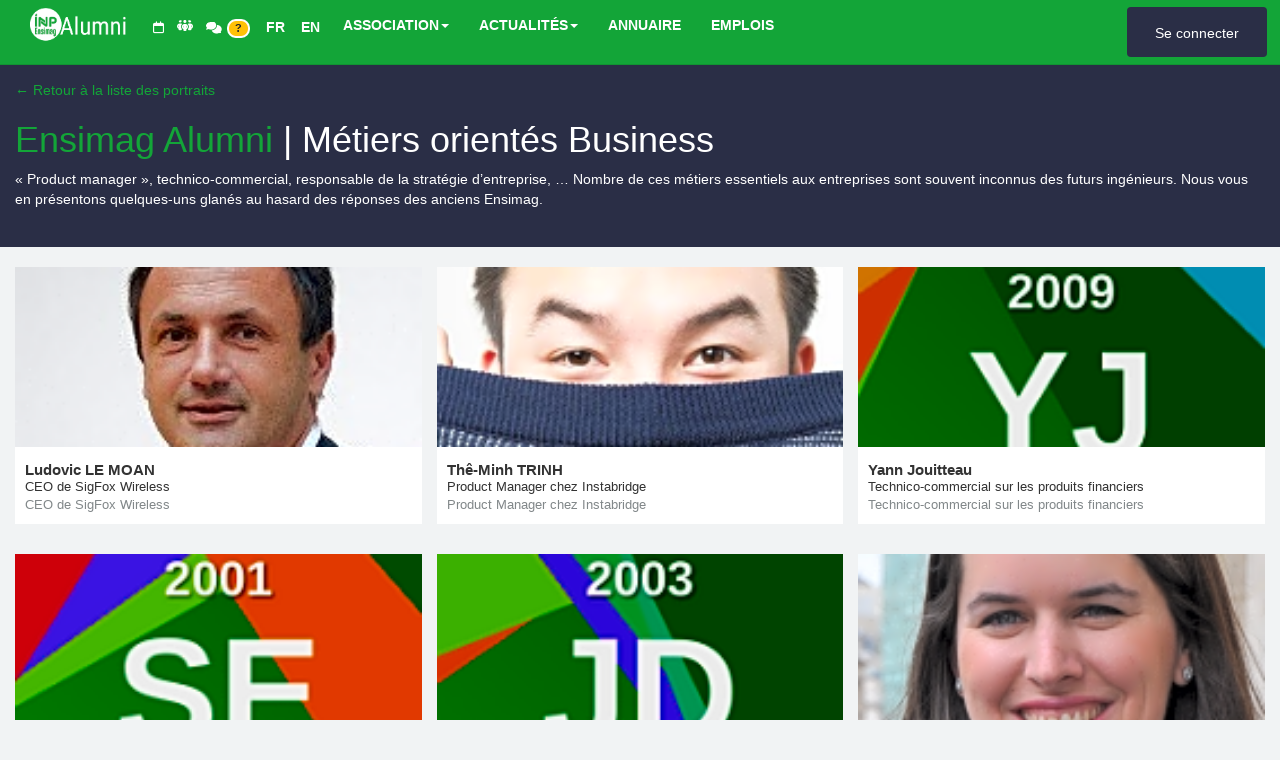

--- FILE ---
content_type: text/html; charset=utf-8
request_url: https://ensimag-alumni.com/testimonials/categories/12
body_size: 7002
content:
<!DOCTYPE html><html class="no-js" lang="fr"><head><meta charset="utf-8" /><title>Ensimag Alumni | Métiers orientés Business | Ensimag Alumni</title><meta content="Association des élèves et diplômés de l&#39;Ensimag" name="description" /><meta content="width=device-width, initial-scale=1" name="viewport" /><meta content="yes" name="apple-mobile-web-app-capable" /><link href="/icon-iphone.png" rel="apple-touch-icon" /><meta content="black" name="apple-mobile-web-app-status-bar-style" /><meta content="yes" name="mobile-web-app-capable" /><link href="/manifest.json" rel="manifest" /><meta content="#13A538" name="theme-color" /><meta content="Ensimag Alumni" name="author" /><link href="/favicon.png" rel="icon" type="image/png" /><link href="https://ensimag-alumni.com/articles.rss" rel="alternate" title="Ensimag Alumni - Actualités (Flux RSS)" type="application/rss+xml" /><link href="https://ensimag-alumni.com/events.rss" rel="alternate" title="Ensimag Alumni - Événements (Flux RSS)" type="application/rss+xml" /><link href="https://ensimag-alumni.com/jobs.rss" rel="alternate" title="Ensimag Alumni - Emplois (Flux RSS)" type="application/rss+xml" /><link rel="stylesheet" media="all" href="/assets/application-78b6724eb69990b03ddbb2bea18af06ac8b3218da1685c6eec69746e1f0d1e36.css" data-turbolinks-track="reload" /><script src="/assets/application-fe30f9e99cbf1c492987e164060820174bf2d4465bc04baf8a0e1b2728ff62dc.js" data-turbolinks-track="reload"></script><meta name="csrf-param" content="authenticity_token" />
<meta name="csrf-token" content="JqoQyVvKjR+/bn/bz9/iCShxBHIDZRsxjNEMYkU0fQCEK+4YJcSXxrMdybSwdDwWZNSkQDTCrAbqQX8lA/jirA==" /><script src="https://static.addtoany.com/menu/page.js"></script></head><body class="public"><nav class="header-menu" role="navigation"><div class="container"><div class="navbar-header"><button aria-controls="navbar-collapse" aria-expanded="false" class="navbar-toggle collapsed" data-target="#navbar-collapse" data-toggle="collapse" type="button"><span class="sr-only">Toggle navigation</span><span class="icon-bar"></span><span class="icon-bar"></span><span class="icon-bar"></span></button><a href="/"><img class="logo img-fluid" width="100" alt="Ensimag Alumni Logo" src="/logo/ensimag-alumni-green-white.png" /></a><ul class="language notranslate"><li><a href="/events/next"><i aria-hidden="true" class="fa-regular fa-calendar" style="font-size: 0.9em; margin-right: -0.25em;"></i></a></li><li><a href="/member/profiles"><i aria-hidden="true" class="fa fa-people-group" style="font-size: 0.9em; margin-right: -0.25em;"></i></a></li><li><a href="/member/messages"><i aria-hidden="true" class="fa fa-comments" style="font-size: 0.9em;"></i><span class="badge badge-warning unread-badge unread-badge--guest" data-unread-badge="true">?</span></a></li><li><a class="gtranslate nturl" href="#" onclick="doGTranslate(&#39;fr|fr&#39;);return false;" title="Traduire en Français"><span>FR</span></a></li><li><a class="gtranslate nturl" href="#" onclick="doGTranslate(&#39;fr|en&#39;);return false;" title="Translate to English"><span>EN</span></a></li></ul></div><div class="collapse navbar-collapse" id="navbar-collapse"><ul class="nav navbar-nav navbar-center"><li class="dropdown"><a aria-expanded="false" aria-haspopup="true" class="dropdown-toggle" data-toggle="dropdown" href="#" role="button">ASSOCIATION<b class="caret"></b></a><ul class="dropdown-menu" role="menu"><li><a href="/pages/presentation">Présentation</a></li><li><a href="/pages/equipe">Équipe</a></li><li><a href="/pages/offres-et-services">Offres et Services</a></li><li><a href="/pages/adhesion-et-don">Adhésion et Don</a></li><li><a href="/pages/nous-rejoindre">Nous rejoindre</a></li><li><a href="/pages/contributeurs-junior-entreprise">Contributeurs JE</a></li><li><a href="/hall_of_fame">Tableau d&#39;Honneur</a></li><li><a href="/pages/contact">Contact</a></li><li><a href="/pages/kit-de-communication">Kit de communication</a></li></ul></li><li class="dropdown"><a aria-expanded="false" aria-haspopup="true" class="dropdown-toggle" data-toggle="dropdown" href="#" role="button">ACTUALITÉS<b class="caret"></b></a><ul class="dropdown-menu" role="menu"><li><a href="/articles">Actualités</a></li><li><a href="/events">Événements</a></li><li><a href="/testimonials">Témoignages</a></li><li><a href="/pages/podcast-ensimag-around-the-mic">Podcast</a></li><li><a target="_blank" rel="noopener" href="https://medium.com/ensimag-alumni">Blog</a></li></ul></li><li><a href="/member/profiles">ANNUAIRE</a></li><li><a href="/jobs">EMPLOIS</a></li></ul><ul class="nav navbar-nav navbar-right"><li class="btn"><a class="btn btn-block custom-btn-connections" href="/users/sign_in?return_to=%2Ftestimonials%2Fcategories%2F12">Se connecter</a></li></ul></div></div></nav><div class="testimonials"><div class="testimonials-baseline"><div class="container"><br /><p><a href="/testimonials">&larr; Retour à la liste des portraits</a></p><h1><span><a href="/testimonials">Ensimag Alumni</a> | Métiers orientés Business</span></h1><p><p>







<!--[if gte mso 9]><xml>
 <w:WordDocument>
  <w:View>Normal</w:View>
  <w:Zoom>0</w:Zoom>
  <w:TrackMoves/>
  <w:TrackFormatting/>
  <w:PunctuationKerning/>
  <w:ValidateAgainstSchemas/>
  <w:SaveIfXMLInvalid>false</w:SaveIfXMLInvalid>
  <w:IgnoreMixedContent>false</w:IgnoreMixedContent>
  <w:AlwaysShowPlaceholderText>false</w:AlwaysShowPlaceholderText>
  <w:DoNotPromoteQF/>
  <w:LidThemeOther>FR</w:LidThemeOther>
  <w:LidThemeAsian>JA</w:LidThemeAsian>
  <w:LidThemeComplexScript>X-NONE</w:LidThemeComplexScript>
  <w:Compatibility>
   <w:BreakWrappedTables/>
   <w:SnapToGridInCell/>
   <w:WrapTextWithPunct/>
   <w:UseAsianBreakRules/>
   <w:DontGrowAutofit/>
   <w:SplitPgBreakAndParaMark/>
   <w:EnableOpenTypeKerning/>
   <w:DontFlipMirrorIndents/>
   <w:OverrideTableStyleHps/>
  </w:Compatibility>
  <m:mathPr>
   <m:mathFont m:val="Cambria Math"/>
   <m:brkBin m:val="before"/>
   <m:brkBinSub m:val="&#45;-"/>
   <m:smallFrac m:val="off"/>
   <m:dispDef/>
   <m:lMargin m:val="0"/>
   <m:rMargin m:val="0"/>
   <m:defJc m:val="centerGroup"/>
   <m:wrapIndent m:val="1440"/>
   <m:intLim m:val="subSup"/>
   <m:naryLim m:val="undOvr"/>
  </m:mathPr></w:WordDocument>
</xml><![endif]--><!--[if gte mso 9]><xml>
 <w:LatentStyles DefLockedState="false" DefUnhideWhenUsed="true"
  DefSemiHidden="true" DefQFormat="false" DefPriority="99"
  LatentStyleCount="276">
  <w:LsdException Locked="false" Priority="0" SemiHidden="false"
   UnhideWhenUsed="false" QFormat="true" Name="Normal"/>
  <w:LsdException Locked="false" Priority="9" SemiHidden="false"
   UnhideWhenUsed="false" QFormat="true" Name="heading 1"/>
  <w:LsdException Locked="false" Priority="9" QFormat="true" Name="heading 2"/>
  <w:LsdException Locked="false" Priority="9" QFormat="true" Name="heading 3"/>
  <w:LsdException Locked="false" Priority="9" QFormat="true" Name="heading 4"/>
  <w:LsdException Locked="false" Priority="9" QFormat="true" Name="heading 5"/>
  <w:LsdException Locked="false" Priority="9" QFormat="true" Name="heading 6"/>
  <w:LsdException Locked="false" Priority="9" QFormat="true" Name="heading 7"/>
  <w:LsdException Locked="false" Priority="9" QFormat="true" Name="heading 8"/>
  <w:LsdException Locked="false" Priority="9" QFormat="true" Name="heading 9"/>
  <w:LsdException Locked="false" Priority="39" Name="toc 1"/>
  <w:LsdException Locked="false" Priority="39" Name="toc 2"/>
  <w:LsdException Locked="false" Priority="39" Name="toc 3"/>
  <w:LsdException Locked="false" Priority="39" Name="toc 4"/>
  <w:LsdException Locked="false" Priority="39" Name="toc 5"/>
  <w:LsdException Locked="false" Priority="39" Name="toc 6"/>
  <w:LsdException Locked="false" Priority="39" Name="toc 7"/>
  <w:LsdException Locked="false" Priority="39" Name="toc 8"/>
  <w:LsdException Locked="false" Priority="39" Name="toc 9"/>
  <w:LsdException Locked="false" Priority="35" QFormat="true" Name="caption"/>
  <w:LsdException Locked="false" Priority="10" SemiHidden="false"
   UnhideWhenUsed="false" QFormat="true" Name="Title"/>
  <w:LsdException Locked="false" Priority="1" Name="Default Paragraph Font"/>
  <w:LsdException Locked="false" Priority="11" SemiHidden="false"
   UnhideWhenUsed="false" QFormat="true" Name="Subtitle"/>
  <w:LsdException Locked="false" Priority="22" SemiHidden="false"
   UnhideWhenUsed="false" QFormat="true" Name="Strong"/>
  <w:LsdException Locked="false" Priority="20" SemiHidden="false"
   UnhideWhenUsed="false" QFormat="true" Name="Emphasis"/>
  <w:LsdException Locked="false" Priority="59" SemiHidden="false"
   UnhideWhenUsed="false" Name="Table Grid"/>
  <w:LsdException Locked="false" UnhideWhenUsed="false" Name="Placeholder Text"/>
  <w:LsdException Locked="false" Priority="1" SemiHidden="false"
   UnhideWhenUsed="false" QFormat="true" Name="No Spacing"/>
  <w:LsdException Locked="false" Priority="60" SemiHidden="false"
   UnhideWhenUsed="false" Name="Light Shading"/>
  <w:LsdException Locked="false" Priority="61" SemiHidden="false"
   UnhideWhenUsed="false" Name="Light List"/>
  <w:LsdException Locked="false" Priority="62" SemiHidden="false"
   UnhideWhenUsed="false" Name="Light Grid"/>
  <w:LsdException Locked="false" Priority="63" SemiHidden="false"
   UnhideWhenUsed="false" Name="Medium Shading 1"/>
  <w:LsdException Locked="false" Priority="64" SemiHidden="false"
   UnhideWhenUsed="false" Name="Medium Shading 2"/>
  <w:LsdException Locked="false" Priority="65" SemiHidden="false"
   UnhideWhenUsed="false" Name="Medium List 1"/>
  <w:LsdException Locked="false" Priority="66" SemiHidden="false"
   UnhideWhenUsed="false" Name="Medium List 2"/>
  <w:LsdException Locked="false" Priority="67" SemiHidden="false"
   UnhideWhenUsed="false" Name="Medium Grid 1"/>
  <w:LsdException Locked="false" Priority="68" SemiHidden="false"
   UnhideWhenUsed="false" Name="Medium Grid 2"/>
  <w:LsdException Locked="false" Priority="69" SemiHidden="false"
   UnhideWhenUsed="false" Name="Medium Grid 3"/>
  <w:LsdException Locked="false" Priority="70" SemiHidden="false"
   UnhideWhenUsed="false" Name="Dark List"/>
  <w:LsdException Locked="false" Priority="71" SemiHidden="false"
   UnhideWhenUsed="false" Name="Colorful Shading"/>
  <w:LsdException Locked="false" Priority="72" SemiHidden="false"
   UnhideWhenUsed="false" Name="Colorful List"/>
  <w:LsdException Locked="false" Priority="73" SemiHidden="false"
   UnhideWhenUsed="false" Name="Colorful Grid"/>
  <w:LsdException Locked="false" Priority="60" SemiHidden="false"
   UnhideWhenUsed="false" Name="Light Shading Accent 1"/>
  <w:LsdException Locked="false" Priority="61" SemiHidden="false"
   UnhideWhenUsed="false" Name="Light List Accent 1"/>
  <w:LsdException Locked="false" Priority="62" SemiHidden="false"
   UnhideWhenUsed="false" Name="Light Grid Accent 1"/>
  <w:LsdException Locked="false" Priority="63" SemiHidden="false"
   UnhideWhenUsed="false" Name="Medium Shading 1 Accent 1"/>
  <w:LsdException Locked="false" Priority="64" SemiHidden="false"
   UnhideWhenUsed="false" Name="Medium Shading 2 Accent 1"/>
  <w:LsdException Locked="false" Priority="65" SemiHidden="false"
   UnhideWhenUsed="false" Name="Medium List 1 Accent 1"/>
  <w:LsdException Locked="false" UnhideWhenUsed="false" Name="Revision"/>
  <w:LsdException Locked="false" Priority="34" SemiHidden="false"
   UnhideWhenUsed="false" QFormat="true" Name="List Paragraph"/>
  <w:LsdException Locked="false" Priority="29" SemiHidden="false"
   UnhideWhenUsed="false" QFormat="true" Name="Quote"/>
  <w:LsdException Locked="false" Priority="30" SemiHidden="false"
   UnhideWhenUsed="false" QFormat="true" Name="Intense Quote"/>
  <w:LsdException Locked="false" Priority="66" SemiHidden="false"
   UnhideWhenUsed="false" Name="Medium List 2 Accent 1"/>
  <w:LsdException Locked="false" Priority="67" SemiHidden="false"
   UnhideWhenUsed="false" Name="Medium Grid 1 Accent 1"/>
  <w:LsdException Locked="false" Priority="68" SemiHidden="false"
   UnhideWhenUsed="false" Name="Medium Grid 2 Accent 1"/>
  <w:LsdException Locked="false" Priority="69" SemiHidden="false"
   UnhideWhenUsed="false" Name="Medium Grid 3 Accent 1"/>
  <w:LsdException Locked="false" Priority="70" SemiHidden="false"
   UnhideWhenUsed="false" Name="Dark List Accent 1"/>
  <w:LsdException Locked="false" Priority="71" SemiHidden="false"
   UnhideWhenUsed="false" Name="Colorful Shading Accent 1"/>
  <w:LsdException Locked="false" Priority="72" SemiHidden="false"
   UnhideWhenUsed="false" Name="Colorful List Accent 1"/>
  <w:LsdException Locked="false" Priority="73" SemiHidden="false"
   UnhideWhenUsed="false" Name="Colorful Grid Accent 1"/>
  <w:LsdException Locked="false" Priority="60" SemiHidden="false"
   UnhideWhenUsed="false" Name="Light Shading Accent 2"/>
  <w:LsdException Locked="false" Priority="61" SemiHidden="false"
   UnhideWhenUsed="false" Name="Light List Accent 2"/>
  <w:LsdException Locked="false" Priority="62" SemiHidden="false"
   UnhideWhenUsed="false" Name="Light Grid Accent 2"/>
  <w:LsdException Locked="false" Priority="63" SemiHidden="false"
   UnhideWhenUsed="false" Name="Medium Shading 1 Accent 2"/>
  <w:LsdException Locked="false" Priority="64" SemiHidden="false"
   UnhideWhenUsed="false" Name="Medium Shading 2 Accent 2"/>
  <w:LsdException Locked="false" Priority="65" SemiHidden="false"
   UnhideWhenUsed="false" Name="Medium List 1 Accent 2"/>
  <w:LsdException Locked="false" Priority="66" SemiHidden="false"
   UnhideWhenUsed="false" Name="Medium List 2 Accent 2"/>
  <w:LsdException Locked="false" Priority="67" SemiHidden="false"
   UnhideWhenUsed="false" Name="Medium Grid 1 Accent 2"/>
  <w:LsdException Locked="false" Priority="68" SemiHidden="false"
   UnhideWhenUsed="false" Name="Medium Grid 2 Accent 2"/>
  <w:LsdException Locked="false" Priority="69" SemiHidden="false"
   UnhideWhenUsed="false" Name="Medium Grid 3 Accent 2"/>
  <w:LsdException Locked="false" Priority="70" SemiHidden="false"
   UnhideWhenUsed="false" Name="Dark List Accent 2"/>
  <w:LsdException Locked="false" Priority="71" SemiHidden="false"
   UnhideWhenUsed="false" Name="Colorful Shading Accent 2"/>
  <w:LsdException Locked="false" Priority="72" SemiHidden="false"
   UnhideWhenUsed="false" Name="Colorful List Accent 2"/>
  <w:LsdException Locked="false" Priority="73" SemiHidden="false"
   UnhideWhenUsed="false" Name="Colorful Grid Accent 2"/>
  <w:LsdException Locked="false" Priority="60" SemiHidden="false"
   UnhideWhenUsed="false" Name="Light Shading Accent 3"/>
  <w:LsdException Locked="false" Priority="61" SemiHidden="false"
   UnhideWhenUsed="false" Name="Light List Accent 3"/>
  <w:LsdException Locked="false" Priority="62" SemiHidden="false"
   UnhideWhenUsed="false" Name="Light Grid Accent 3"/>
  <w:LsdException Locked="false" Priority="63" SemiHidden="false"
   UnhideWhenUsed="false" Name="Medium Shading 1 Accent 3"/>
  <w:LsdException Locked="false" Priority="64" SemiHidden="false"
   UnhideWhenUsed="false" Name="Medium Shading 2 Accent 3"/>
  <w:LsdException Locked="false" Priority="65" SemiHidden="false"
   UnhideWhenUsed="false" Name="Medium List 1 Accent 3"/>
  <w:LsdException Locked="false" Priority="66" SemiHidden="false"
   UnhideWhenUsed="false" Name="Medium List 2 Accent 3"/>
  <w:LsdException Locked="false" Priority="67" SemiHidden="false"
   UnhideWhenUsed="false" Name="Medium Grid 1 Accent 3"/>
  <w:LsdException Locked="false" Priority="68" SemiHidden="false"
   UnhideWhenUsed="false" Name="Medium Grid 2 Accent 3"/>
  <w:LsdException Locked="false" Priority="69" SemiHidden="false"
   UnhideWhenUsed="false" Name="Medium Grid 3 Accent 3"/>
  <w:LsdException Locked="false" Priority="70" SemiHidden="false"
   UnhideWhenUsed="false" Name="Dark List Accent 3"/>
  <w:LsdException Locked="false" Priority="71" SemiHidden="false"
   UnhideWhenUsed="false" Name="Colorful Shading Accent 3"/>
  <w:LsdException Locked="false" Priority="72" SemiHidden="false"
   UnhideWhenUsed="false" Name="Colorful List Accent 3"/>
  <w:LsdException Locked="false" Priority="73" SemiHidden="false"
   UnhideWhenUsed="false" Name="Colorful Grid Accent 3"/>
  <w:LsdException Locked="false" Priority="60" SemiHidden="false"
   UnhideWhenUsed="false" Name="Light Shading Accent 4"/>
  <w:LsdException Locked="false" Priority="61" SemiHidden="false"
   UnhideWhenUsed="false" Name="Light List Accent 4"/>
  <w:LsdException Locked="false" Priority="62" SemiHidden="false"
   UnhideWhenUsed="false" Name="Light Grid Accent 4"/>
  <w:LsdException Locked="false" Priority="63" SemiHidden="false"
   UnhideWhenUsed="false" Name="Medium Shading 1 Accent 4"/>
  <w:LsdException Locked="false" Priority="64" SemiHidden="false"
   UnhideWhenUsed="false" Name="Medium Shading 2 Accent 4"/>
  <w:LsdException Locked="false" Priority="65" SemiHidden="false"
   UnhideWhenUsed="false" Name="Medium List 1 Accent 4"/>
  <w:LsdException Locked="false" Priority="66" SemiHidden="false"
   UnhideWhenUsed="false" Name="Medium List 2 Accent 4"/>
  <w:LsdException Locked="false" Priority="67" SemiHidden="false"
   UnhideWhenUsed="false" Name="Medium Grid 1 Accent 4"/>
  <w:LsdException Locked="false" Priority="68" SemiHidden="false"
   UnhideWhenUsed="false" Name="Medium Grid 2 Accent 4"/>
  <w:LsdException Locked="false" Priority="69" SemiHidden="false"
   UnhideWhenUsed="false" Name="Medium Grid 3 Accent 4"/>
  <w:LsdException Locked="false" Priority="70" SemiHidden="false"
   UnhideWhenUsed="false" Name="Dark List Accent 4"/>
  <w:LsdException Locked="false" Priority="71" SemiHidden="false"
   UnhideWhenUsed="false" Name="Colorful Shading Accent 4"/>
  <w:LsdException Locked="false" Priority="72" SemiHidden="false"
   UnhideWhenUsed="false" Name="Colorful List Accent 4"/>
  <w:LsdException Locked="false" Priority="73" SemiHidden="false"
   UnhideWhenUsed="false" Name="Colorful Grid Accent 4"/>
  <w:LsdException Locked="false" Priority="60" SemiHidden="false"
   UnhideWhenUsed="false" Name="Light Shading Accent 5"/>
  <w:LsdException Locked="false" Priority="61" SemiHidden="false"
   UnhideWhenUsed="false" Name="Light List Accent 5"/>
  <w:LsdException Locked="false" Priority="62" SemiHidden="false"
   UnhideWhenUsed="false" Name="Light Grid Accent 5"/>
  <w:LsdException Locked="false" Priority="63" SemiHidden="false"
   UnhideWhenUsed="false" Name="Medium Shading 1 Accent 5"/>
  <w:LsdException Locked="false" Priority="64" SemiHidden="false"
   UnhideWhenUsed="false" Name="Medium Shading 2 Accent 5"/>
  <w:LsdException Locked="false" Priority="65" SemiHidden="false"
   UnhideWhenUsed="false" Name="Medium List 1 Accent 5"/>
  <w:LsdException Locked="false" Priority="66" SemiHidden="false"
   UnhideWhenUsed="false" Name="Medium List 2 Accent 5"/>
  <w:LsdException Locked="false" Priority="67" SemiHidden="false"
   UnhideWhenUsed="false" Name="Medium Grid 1 Accent 5"/>
  <w:LsdException Locked="false" Priority="68" SemiHidden="false"
   UnhideWhenUsed="false" Name="Medium Grid 2 Accent 5"/>
  <w:LsdException Locked="false" Priority="69" SemiHidden="false"
   UnhideWhenUsed="false" Name="Medium Grid 3 Accent 5"/>
  <w:LsdException Locked="false" Priority="70" SemiHidden="false"
   UnhideWhenUsed="false" Name="Dark List Accent 5"/>
  <w:LsdException Locked="false" Priority="71" SemiHidden="false"
   UnhideWhenUsed="false" Name="Colorful Shading Accent 5"/>
  <w:LsdException Locked="false" Priority="72" SemiHidden="false"
   UnhideWhenUsed="false" Name="Colorful List Accent 5"/>
  <w:LsdException Locked="false" Priority="73" SemiHidden="false"
   UnhideWhenUsed="false" Name="Colorful Grid Accent 5"/>
  <w:LsdException Locked="false" Priority="60" SemiHidden="false"
   UnhideWhenUsed="false" Name="Light Shading Accent 6"/>
  <w:LsdException Locked="false" Priority="61" SemiHidden="false"
   UnhideWhenUsed="false" Name="Light List Accent 6"/>
  <w:LsdException Locked="false" Priority="62" SemiHidden="false"
   UnhideWhenUsed="false" Name="Light Grid Accent 6"/>
  <w:LsdException Locked="false" Priority="63" SemiHidden="false"
   UnhideWhenUsed="false" Name="Medium Shading 1 Accent 6"/>
  <w:LsdException Locked="false" Priority="64" SemiHidden="false"
   UnhideWhenUsed="false" Name="Medium Shading 2 Accent 6"/>
  <w:LsdException Locked="false" Priority="65" SemiHidden="false"
   UnhideWhenUsed="false" Name="Medium List 1 Accent 6"/>
  <w:LsdException Locked="false" Priority="66" SemiHidden="false"
   UnhideWhenUsed="false" Name="Medium List 2 Accent 6"/>
  <w:LsdException Locked="false" Priority="67" SemiHidden="false"
   UnhideWhenUsed="false" Name="Medium Grid 1 Accent 6"/>
  <w:LsdException Locked="false" Priority="68" SemiHidden="false"
   UnhideWhenUsed="false" Name="Medium Grid 2 Accent 6"/>
  <w:LsdException Locked="false" Priority="69" SemiHidden="false"
   UnhideWhenUsed="false" Name="Medium Grid 3 Accent 6"/>
  <w:LsdException Locked="false" Priority="70" SemiHidden="false"
   UnhideWhenUsed="false" Name="Dark List Accent 6"/>
  <w:LsdException Locked="false" Priority="71" SemiHidden="false"
   UnhideWhenUsed="false" Name="Colorful Shading Accent 6"/>
  <w:LsdException Locked="false" Priority="72" SemiHidden="false"
   UnhideWhenUsed="false" Name="Colorful List Accent 6"/>
  <w:LsdException Locked="false" Priority="73" SemiHidden="false"
   UnhideWhenUsed="false" Name="Colorful Grid Accent 6"/>
  <w:LsdException Locked="false" Priority="19" SemiHidden="false"
   UnhideWhenUsed="false" QFormat="true" Name="Subtle Emphasis"/>
  <w:LsdException Locked="false" Priority="21" SemiHidden="false"
   UnhideWhenUsed="false" QFormat="true" Name="Intense Emphasis"/>
  <w:LsdException Locked="false" Priority="31" SemiHidden="false"
   UnhideWhenUsed="false" QFormat="true" Name="Subtle Reference"/>
  <w:LsdException Locked="false" Priority="32" SemiHidden="false"
   UnhideWhenUsed="false" QFormat="true" Name="Intense Reference"/>
  <w:LsdException Locked="false" Priority="33" SemiHidden="false"
   UnhideWhenUsed="false" QFormat="true" Name="Book Title"/>
  <w:LsdException Locked="false" Priority="37" Name="Bibliography"/>
  <w:LsdException Locked="false" Priority="39" QFormat="true" Name="TOC Heading"/>
 </w:LatentStyles>
</xml><![endif]-->

<!--[if gte mso 10]>
<style>
 /* Style Definitions */
table.MsoNormalTable
	{mso-style-name:"Table Normal";
	mso-tstyle-rowband-size:0;
	mso-tstyle-colband-size:0;
	mso-style-noshow:yes;
	mso-style-priority:99;
	mso-style-parent:"";
	mso-padding-alt:0cm 5.4pt 0cm 5.4pt;
	mso-para-margin-top:0cm;
	mso-para-margin-right:0cm;
	mso-para-margin-bottom:10.0pt;
	mso-para-margin-left:0cm;
	line-height:115%;
	mso-pagination:widow-orphan;
	font-size:11.0pt;
	font-family:Calibri;
	mso-ascii-font-family:Calibri;
	mso-ascii-theme-font:minor-latin;
	mso-hansi-font-family:Calibri;
	mso-hansi-theme-font:minor-latin;}
</style>
<![endif]-->



<!--StartFragment-->



<!--EndFragment--></p><p class="MsoNormal">«&nbsp;Product manager&nbsp;», technico-commercial,
responsable de la stratégie d’entreprise, … Nombre de ces métiers essentiels
aux entreprises sont souvent inconnus des futurs ingénieurs. Nous vous en
présentons quelques-uns glanés au hasard des réponses des anciens Ensimag.<o:p></o:p></p></p></div></div><br /><div class="container"><div class="testimonial-grid-container" style="display: grid; grid-template-columns: repeat(3, 1fr); gap: 15px;"><div class="testimonial-grid-item"><div class="user-card grid" data-zoomable="false"><div class="user-card-picture"><a href="/testimonials/28"><img src="https://res.cloudinary.com/ensimag-alumni/image/upload/c_thumb,e_improve,g_face,h_180,w_180/v1459434727/2390.png" /></a></div><div class="user-card-wrapper"><div class="user-card-name"><h1>Ludovic LE MOAN</h1></div><div class="user-card-position">CEO de SigFox Wireless</div><div class="user-card-address-and-education">CEO de SigFox Wireless</div></div></div></div><div class="testimonial-grid-item"><div class="user-card grid" data-zoomable="false"><div class="user-card-picture"><a href="/testimonials/35"><img src="https://res.cloudinary.com/ensimag-alumni/image/upload/c_thumb,e_improve,g_face,h_180,w_180/v1459414773/ivooumkhwqddydrvsq4n.png" /></a></div><div class="user-card-wrapper"><div class="user-card-name"><h1>Thê-Minh TRINH</h1></div><div class="user-card-position">Product Manager chez Instabridge</div><div class="user-card-address-and-education">Product Manager chez Instabridge</div></div></div></div><div class="testimonial-grid-item"><div class="user-card grid" data-zoomable="false"><div class="user-card-picture"><a href="/testimonials/5"><img src="https://res.cloudinary.com/ensimag-alumni/image/upload/c_thumb,e_improve,g_face,h_180,w_180/v1750721040/6210221e0fef4a7236dc.png" /></a></div><div class="user-card-wrapper"><div class="user-card-name"><h1>Yann Jouitteau</h1></div><div class="user-card-position">Technico-commercial sur les produits financiers</div><div class="user-card-address-and-education">Technico-commercial sur les produits financiers</div></div></div></div><div class="testimonial-grid-item"><div class="user-card grid" data-zoomable="false"><div class="user-card-picture"><a href="/testimonials/6"><img src="https://res.cloudinary.com/ensimag-alumni/image/upload/c_thumb,e_improve,g_face,h_180,w_180/v1750502248/4340c599dc2042e44b2f.png" /></a></div><div class="user-card-wrapper"><div class="user-card-name"><h1>Sophie ECHENIM</h1></div><div class="user-card-position">PDG de Raise Partner</div><div class="user-card-address-and-education">PDG de Raise Partner</div></div></div></div><div class="testimonial-grid-item"><div class="user-card grid" data-zoomable="false"><div class="user-card-picture"><a href="/testimonials/22"><img src="https://res.cloudinary.com/ensimag-alumni/image/upload/c_thumb,e_improve,g_face,h_180,w_180/v1752774551/4738f56b413623246d89.png" /></a></div><div class="user-card-wrapper"><div class="user-card-name"><h1>Jérôme DEGRYSE</h1></div><div class="user-card-position">Directeur Général chez BH technologies</div><div class="user-card-address-and-education">Directeur Général chez BH technologies</div></div></div></div><div class="testimonial-grid-item"><div class="user-card grid" data-zoomable="false"><div class="user-card-picture"><a href="/testimonials/4"><img src="https://res.cloudinary.com/ensimag-alumni/image/upload/c_thumb,e_improve,g_face,h_180,w_180/v1459436898/5822.png" /></a></div><div class="user-card-wrapper"><div class="user-card-name"><h1>Julie BARTHES</h1></div><div class="user-card-position">Product manager chez un éditeur de logiciel financier</div><div class="user-card-address-and-education">Product manager chez un éditeur de logiciel financier</div></div></div></div></div></div></div><div class="container"><div class="flash-messages"></div></div><div class="container main-wrapper"></div><footer><div class="container text-center"><div class="row"><div class="col-md-3"><a href="/"><img class="img-responsive logo" src="/logo/ensimag-alumni.png" /></a><p>Association des élèves et diplômés de l'Ensimag</p><p><a href="mailto:contact@ensimag-alumni.com">contact@ensimag-alumni.com</a></p></div><div class="col-md-3"><h3>Association</h3><p><b>Siège social</b></p><p>681, Rue de la Passerelle<br />38402 St Martin d'Hères<br />cedex</p><p><b>Adresse postale</b></p><p>68, Boulevard de Port Royal<br />75005 Paris</p></div><div class="col-md-3"><h3>Partenaires</h3><table align="center" class="text-center"><tr><td style="background-color: white; padding: 1em"><a target="_blank" rel="noopener noreferrer" href="http://ensimag.grenoble-inp.fr"><img class="img-responsive center-block" src="/assets/partners/ensimag-small-af598d4aba902aaef166db06c95725d6193212c5d0a028fb1750f271c09ba292.png" /></a></td></tr><tr><td style="background-color: white; padding: 1em"><a target="_blank" rel="noopener noreferrer" href="https://nsigma.fr"><img class="img-responsive center-block" src="/assets/partners/nsigma-small-2f1a9d6a3c9c963a7cea4e03558315a4d241260d997418947dd04e0925600a8b.png" /></a></td></tr><tr><td style="background-color: white; padding: 1em"><a target="_blank" rel="noopener noreferrer" href="https://www.liveconsent.com"><img class="img-responsive center-block" src="/assets/partners/live_consent-small-0943426efbd17b479dc0beb38fa4cd9015f3232dcef86f17ed43382e23ebc795.png" /></a></td></tr></table></div><div class="col-md-3 text-center"><h3>Réseaux</h3><table align="center" class="text-left"><tr><td><a target="_blank" rel="noopener noreferrer" href="https://www.linkedin.com/company/ensimag-alumni"><i class="icon fa-brands fa-linkedin-in"></i> LinkedIn</a></td></tr><tr><td><a target="_blank" rel="noopener noreferrer" href="https://bsky.app/profile/ensimagalumni.bsky.social"><i class="icon fa-brands fa-bluesky"></i> Bluesky</a></td></tr><tr><td><a target="_blank" rel="noopener noreferrer" href="https://mastodon.social/@ensimagalumni"><i class="icon fa-brands fa-mastodon"></i> Mastodon</a></td></tr><tr><td><a target="_blank" rel="noopener noreferrer" href="https://twitter.com/ensimagalumni"><i class="icon fa-brands fa-x-twitter"></i> X (Twitter)</a></td></tr><tr><td><a target="_blank" rel="noopener noreferrer" href="https://www.facebook.com/ensimagalumni"><i class="icon fa-brands fa-facebook"></i> Facebook</a></td></tr><tr><td><a target="_blank" rel="noopener noreferrer" href="https://www.youtube.com/channel/UCENLisfablmlF7KsJgFu6DQ"><i class="icon fa-brands fa-youtube"></i> Youtube</a></td></tr><tr><td><a target="_blank" rel="noopener noreferrer" href="https://www.meetup.com/fr-FR/Ensimag-Tech-Meetup-Grenoble"><i class="icon fa-brands fa-meetup"></i> Meetup</a></td></tr><tr><td><a target="_blank" rel="noopener noreferrer" href="https://medium.com/ensimag-alumni"><i class="icon fa-brands fa-medium"></i> Medium</a></td></tr><tr><td><a href="/pages/rss"><i class="icon fa-solid fa-rss"></i> RSS</a></td></tr></table></div></div><div class="row"><hr style="background-color: white;" /><div class="copyright"><a href="/">Ensimag Alumni, Association des élèves et diplômés de l&#39;Ensimag</a></div><a href="http://status.ensimag-alumni.com">Status et disponibilité</a><br />©Copyright 1984-2026. Tous droits réservés.<br />Version: 1.0.141</div></div></footer><style rel="noopener noreferrer" type="text/css">.skiptranslate > iframe {
      height: 0 !important;
      border-style: none;
      box-shadow: none;
    }
  #goog-gt-tt {display:none !important;} .goog-te-banner-frame {display:none !important;} .goog-te-menu-value:hover {text-decoration:none !important;} body {top:0 !important;} #google_translate_element2 {display:none!important;}</style><div id="google_translate_element2"></div><script rel="noopener noreferrer" type="text/javascript"> function googleTranslateElementInit2() {new google.translate.TranslateElement({pageLanguage: 'fr',autoDisplay: false}, 'google_translate_element2');}</script><script rel="noopener noreferrer" src="https://translate.google.com/translate_a/element.js?cb=googleTranslateElementInit2" type="text/javascript"></script><script rel="noopener noreferrer" type="text/javascript"> /* */ eval(function(p,a,c,k,e,r){e=function(c){return(c<a?'':e(parseInt(c/a)))+((c=c%a)>35?String.fromCharCode(c+29):c.toString(36))};if(!''.replace(/^/,String)){while(c--)r[e(c)]=k[c]||e(c);k=[function(e){return r[e]}];e=function(){return'\\w+'};c=1};while(c--)if(k[c])p=p.replace(new RegExp('\\b'+e(c)+'\\b','g'),k[c]);return p}('6 7(a,b){n{4(2.9){3 c=2.9("o");c.p(b,f,f);a.q(c)}g{3 c=2.r();a.s(\'t\'+b,c)}}u(e){}}6 h(a){4(a.8)a=a.8;4(a==\'\')v;3 b=a.w(\'|\')[1];3 c;3 d=2.x(\'y\');z(3 i=0;i<d.5;i++)4(d[i].A==\'B-C-D\')c=d[i];4(2.j(\'k\')==E||2.j(\'k\').l.5==0||c.5==0||c.l.5==0){F(6(){h(a)},G)}g{c.8=b;7(c,\'m\');7(c,\'m\')}}',43,43,'||document|var|if|length|function|GTranslateFireEvent|value|createEvent||||||true|else|doGTranslate||getElementById|google_translate_element2|innerHTML|change|try|HTMLEvents|initEvent|dispatchEvent|createEventObject|fireEvent|on|catch|return|split|getElementsByTagName|select|for|className|goog|te|combo|null|setTimeout|500'.split('|'),0,{})) /* */</script><script>(function(i,s,o,g,r,a,m){i['GoogleAnalyticsObject']=r;i[r]=i[r]||function(){
  (i[r].q=i[r].q||[]).push(arguments)},i[r].l=1*new Date();a=s.createElement(o),
        m=s.getElementsByTagName(o)[0];a.async=1;a.src=g;m.parentNode.insertBefore(a,m)
})(window,document,'script','//www.google-analytics.com/analytics.js','ga');
ga('create', "UA-31218960-1", 'auto');
ga('send', 'pageview');</script></body></html>